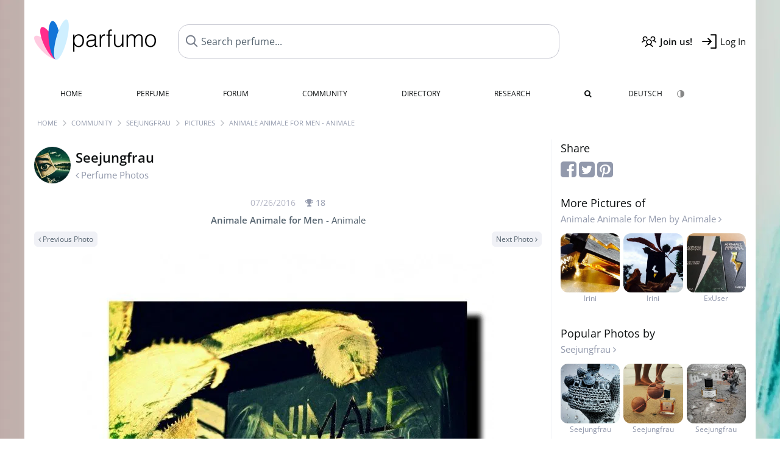

--- FILE ---
content_type: text/html; charset=UTF-8
request_url: https://www.parfumo.com/Users/Seejungfrau/PerfumePicture/78318
body_size: 7035
content:

<!DOCTYPE html>

<html lang="en">

	<head>
		
				<meta name="google-site-verification" content="zxJUhAYvkrWKUiYnD8mz27WHweO2nORrD06ONz9gECs">		<meta name="p:domain_verify" content="79c9b1baaf16bed67e4ba17dde6eee91"/>
		<meta name="fo-verify" content="48fe1994-cec3-46d7-8168-e8f1a7f889ef">
		<meta charset="utf-8">
				<meta name="viewport" content="width=device-width, initial-scale=1.0, viewport-fit=cover">
				<meta name="robots" content="noindex,follow">		<meta name="theme-color" content="#f0f1f6">				<link rel="preload" href="https://assets.parfumo.de/css/_style_defer10791.css" as="style" onload="this.onload=null;this.rel='stylesheet'">
<noscript><link rel="https://assets.parfumo.de/css/_style_defer10791.css" href="styles.css"></noscript>
<link rel="stylesheet" href="https://assets.parfumo.de/css/_style10791.css">


		<link rel="apple-touch-icon" sizes="57x57" href="https://images.parfumo.de/favi/apple-icon-57x57.png">
<link rel="apple-touch-icon" sizes="60x60" href="https://images.parfumo.de/favi/apple-icon-60x60.png">
<link rel="apple-touch-icon" sizes="72x72" href="https://images.parfumo.de/favi/apple-icon-72x72.png">
<link rel="apple-touch-icon" sizes="76x76" href="https://images.parfumo.de/favi/apple-icon-76x76.png">
<link rel="apple-touch-icon" sizes="114x114" href="https://images.parfumo.de/favi/apple-icon-114x114.png">
<link rel="apple-touch-icon" sizes="120x120" href="https://images.parfumo.de/favi/apple-icon-120x120.png">
<link rel="apple-touch-icon" sizes="144x144" href="https://images.parfumo.de/favi/apple-icon-144x144.png">
<link rel="apple-touch-icon" sizes="152x152" href="https://images.parfumo.de/favi/apple-icon-152x152.png">
<link rel="apple-touch-icon" sizes="180x180" href="https://images.parfumo.de/favi/apple-icon-180x180.png">
<link rel="icon" type="image/png" sizes="192x192"  href="https://images.parfumo.de/favi/android-icon-192x192.png">
<link rel="icon" type="image/png" sizes="32x32" href="https://images.parfumo.de/favi/favicon-32x32.png">
<link rel="icon" type="image/png" sizes="96x96" href="https://images.parfumo.de/favi/favicon-96x96.png">
<link rel="icon" type="image/png" sizes="16x16" href="https://images.parfumo.de/favi/favicon-16x16.png">
<meta name="msapplication-TileColor" content="#ffffff">
<meta name="msapplication-TileImage" content="https://images.parfumo.de/favi/ms-icon-144x144.png">
<meta name="theme-color" content="#ffffff">	
		<script>
	function _typeof(t) {
		return (_typeof = "function" == typeof Symbol && "symbol" == typeof Symbol.iterator ? function(t) {
			return typeof t
		} : function(t) {
			return t && "function" == typeof Symbol && t.constructor === Symbol && t !== Symbol.prototype ? "symbol" : typeof t
		})(t)
	}! function() {
		for (var t, e, o = [], n = window, r = n; r;) {
			try {
				if (r.frames.__tcfapiLocator) {
					t = r;
					break
				}
			} catch (t) {}
			if (r === n.top) break;
			r = n.parent
		}
		t || (function t() {
			var e = n.document,
				o = !!n.frames.__tcfapiLocator;
			if (!o)
				if (e.body) {
					var r = e.createElement("iframe");
					r.style.cssText = "display:none", r.name = "__tcfapiLocator", e.body.appendChild(r)
				} else setTimeout(t, 5);
			return !o
		}(), n.__tcfapi = function() {
			for (var t = arguments.length, n = new Array(t), r = 0; r < t; r++) n[r] = arguments[r];
			if (!n.length) return o;
			"setGdprApplies" === n[0] ? n.length > 3 && 2 === parseInt(n[1], 10) && "boolean" == typeof n[3] && (e = n[3], "function" == typeof n[2] && n[2]("set", !0)) : "ping" === n[0] ? "function" == typeof n[2] && n[2]({
				gdprApplies: e,
				cmpLoaded: !1,
				cmpStatus: "stub"
			}) : o.push(n)
		}, n.addEventListener("message", (function(t) {
			var e = "string" == typeof t.data,
				o = {};
			if (e) try {
				o = JSON.parse(t.data)
			} catch (t) {} else o = t.data;
			var n = "object" === _typeof(o) ? o.__tcfapiCall : null;
			n && window.__tcfapi(n.command, n.version, (function(o, r) {
				var a = {
					__tcfapiReturn: {
						returnValue: o,
						success: r,
						callId: n.callId
					}
				};
				t && t.source && t.source.postMessage && t.source.postMessage(e ? JSON.stringify(a) : a, "*")
			}), n.parameter)
		}), !1))
	}();
</script>

<script>
	window._sp_queue = [];
	window._sp_ = {
		config: {
			accountId: 1061,
			baseEndpoint: 'https://cdn.privacy-mgmt.com',

			gdpr: {},
			events: {
				onMessageChoiceSelect: function() {
					console.log('[event] onMessageChoiceSelect', arguments);
				},
				onMessageReady: function() {
					console.log('[event] onMessageReady', arguments);
				},
				onMessageChoiceError: function() {
					console.log('[event] onMessageChoiceError', arguments);
				},
				onPrivacyManagerAction: function() {
					console.log('[event] onPrivacyManagerAction', arguments);
				},
				onPMCancel: function() {
					console.log('[event] onPMCancel', arguments);
				},
				onMessageReceiveData: function() {
					console.log('[event] onMessageReceiveData', arguments);
				},
				onSPPMObjectReady: function() {
					console.log('[event] onSPPMObjectReady', arguments);
				},
				onConsentReady: function(consentUUID, euconsent) {
					console.log('[event] onConsentReady', arguments);
				},
				onError: function() {
					console.log('[event] onError', arguments);
				},
			}
		}
	}
</script>
<script src="https://cdn.privacy-mgmt.com/unified/wrapperMessagingWithoutDetection.js" async></script>
<script>
	var uuSymplr, allCookiesSymplr = document.cookie.split(";").map((e => e.split("="))).reduce(((e, [i, o]) => ({
		...e,
		[i.trim()]: decodeURIComponent(o)
	})), {});

	function createCookieSymplr(e, i) {
		var o = e;
		if (void 0 === (uuSymplr = allCookiesSymplr.uniqueUser)) {
			let e = (Date.now() + window.navigator.userAgent + websiteSymplr).toString();
			uuSymplr = sha256(e), document.cookie = `uniqueUser=${uuSymplr};max-age=31536000;path=/;SameSite=Strict; Secure`
		}
		if (o) {
			var u = allCookiesSymplr.uniqueUserLi;
			void 0 === u && (u = sha256(i), document.cookie = `uniqueUserLi=${u};max-age=31536000;path=/;SameSite=Strict; Secure`), uuSymplr = u
		} else document.cookie = "uniqueUserLi=; max-age=0"
	}
</script>

	<script>
		var dataLayer = [];
		dataLayer.push({
			'seite': 'parfumo.com'
		});
		dataLayer.push({
			'ads': 'true'
		});
					dataLayer.push({
				'video': 'false'
			});
							if (window.innerWidth <= 450) {
				dataLayer.push({
					'sonderanzeigen': 'false'
				});
			} else {
				dataLayer.push({
					'sonderanzeigen': 'false'
				});
			}
					</script>
	<script async src="https://cdns.symplr.de/parfumo.com/parfumo.js"></script>

			<style>	body { background:url('https://media.parfumo.com/user_bg/ec/ec_f903a960a4dc9f6b11a27bf0eacf400812466f02_1200.jpg') repeat; }
</style>				<script async src="https://www.googletagmanager.com/gtag/js?id=G-47SHE0CVWT"></script>
		<script>
			window.dataLayer = window.dataLayer || [];
			function gtag() {
				dataLayer.push(arguments);
			}
			gtag('js', new Date());
			gtag('config', 'G-47SHE0CVWT');
		</script>
	
				<title>Animale Animale for Men by Animale | Seejungfrau's Perfume Pictures - Parfumo</title>
			</head>

<body>

<div id="disable_div"></div>


	<div class="header-wrapper">
		<header>
			<div class="header-v2" id="page-top">

	<div class="pre-nav flex">

		<div class="left">
			<div class="logo-holder-v2" itemscope itemtype="https://schema.org/Organization">
				<a href="https://www.parfumo.com" itemprop="url"><img src="https://images.parfumo.de/logos/logo.png" class="logo-v2" alt="Parfumo - the Perfume Community" itemprop="logo"></a>
			</div>
		</div>
		<!-- end left -->

		<div id="search-top" class="middle search hide-mobile">
			<form action="https://www.parfumo.com/s_perfumes_x.php" method="get" class="form-s-ext">
				<input type="hidden" name="in" value="1">
				<div class="search-top-a">
					<input id="s_top" class="action-livesearch" data-wearing-perfume-id="0" name="filter" type="text" value="" spellcheck="false" autocomplete="off" placeholder="Search perfume..." aria-label="Search perfume..."><button type="submit" class="btn-s-ext"><i class="fa fa-angle-right"></i></button>
				</div>
			</form>
			<div id="livesearch"></div>
		</div>
		<!-- end middle -->

		<div class="right">
			<div class="header-icons flex">
				<div class="icon search pointer" onclick="toggleSearch()"></div>
				<div class="icon login-reg register pointer"><a href="https://www.parfumo.com/account/register" class="black"><span class="bold">Join us!</span></a></div>
				<div id="login-btn" class="icon login-reg login pointer black"><span>Log In</span></div>
				<div id="sb-btn" class="icon sb pointer"></div>
			</div>
		</div>
		<!-- end right -->

	</div>
	<!-- end pre-nav -->

	<div class="nav-container">
		<nav class="navi">
			<a href="https://www.parfumo.com" class="">Home</a>
			<a href="https://www.parfumo.com/Perfumes" class="">Perfume</a>
			<a href="https://www.parfumo.com/forums" class="">Forum</a>
			<a href="https://www.parfumo.com/Community" class="">Community</a>
			<a href="https://www.parfumo.com/Brands" class="">Directory</a>
			<a href="https://www.parfumo.com/fdb" class="research" title="Research">Research</a>
			<a href="https://www.parfumo.com/search?show_search=1" class=""><i class="fa fa-search" title="Advanced Search"></i></a>
			<div>
				<a href="https://www.parfumo.de/" class="secondary">Deutsch</a>
				<a href="#" class="action_darkmode secondary" title="Dark Mode"><img src="https://images.parfumo.de/nav_darkmode.png" alt="Dark Mode" class="navi_icon"><span class="hide-desktop"> Dark</span></a>
	</div>
		</nav>
	</div>
</div>

<div class="nav-bottom cb"></div>

<div class="login-container grey-box mt-0-5 hide">
	<div class="login-container-form">
		<div class="text-lg bold mt-2 mb-1">Log in</div>
		<form action="https://www.parfumo.com/board/login.php" method="post">
			<input type="hidden" name="autologin" value="checked">
			<input type="hidden" name="login" value="Login">
			<input type="hidden" name="redirect" value="">			<div class="pb-1">
				<input type="text" placeholder="Username" name="username" id="username" class="uk-input"><br>
				<input type="password" placeholder="Password" name="password" id="password" class="uk-input" style="margin-top: 4px;"><br>
				<button class="pbtn pbtn-blue login-btn w-100 mt-1" type="submit">Log In</button>
				<div class="cb"></div>
				<div class="mt-1"><a href="https://www.parfumo.com/account/password_forgot">Forgot your Password?</a></div>
				<div class="mt-1"><a href=" https://www.parfumo.com/account/register">Create new account</a></div>
			</div>
		</form>
	</div>
</div>
<div class="nav-bottom cb"></div>
		</header>
	</div>

			<div class="bc_wrapper"><div id="bc_holder" class="flex w-100"><div class="bc_link"><a href="https://www.parfumo.com">Home</a></div><div class="bc_sep"></div><div class="bc_link"><a href="https://www.parfumo.com/Community">Community</a></div><div class="bc_sep"></div><div class="bc_link"><a href="https://www.parfumo.com/Users/Seejungfrau">Seejungfrau</a></div><div class="bc_sep"></div><div class="bc_link"><a href="https://www.parfumo.com/Users/Seejungfrau/PerfumePictures">Pictures</a></div><div class="bc_sep"></div><div class="bc_link">Animale Animale for Men - Animale</div></div></div>
	
	<div class="body-wrapper w-100">

		<div class="page-wrapper">
<div class="content_wrapper">

	<div class="main">
		<a href="https://www.parfumo.com/Users/Seejungfrau/PerfumePictures" class="flex mt-1">
	<div>
		<img src="https://media.parfumo.com/user_photo/88/88_b9c090429476025b6792a50d589119a9bc92a243_1000.jpg?width=120&aspect_ratio=1:1" class="user-pic-id-card" alt="Seejungfrau">
	</div>
	<div>
		<h1>Seejungfrau</h1>
		<div class="text-base nowrap lightgrey mb-2">
			<i class="fa fa-angle-left" aria-hidden="true"></i> Perfume Photos		</div>
	</div>
</a>

<div class="text-base w-100 text-center">
	<div class="lightgrey2 text-sm nobold mb-0-5">
		07/26/2016		<span class="nowrap lightgrey pl-1" id="awards_78318">
			<i class="fa fa-trophy"></i> <span id="nr_awards_78318">18</span>
		</span>
	</div>
	<a href="https://www.parfumo.com/Perfumes/Animale/Animale_Animale_for_Men" class="text-md grey"><span class="bold">Animale Animale for Men</span> - Animale</a>
</div>

<div class="flex flex-space-between mt-0-5">
	<div>
					<a href="https://www.parfumo.com/Users/Seejungfrau/PerfumePicture/78572" class="pbtn pbtn-micro pbtn-lightgrey"><i class="fa fa-angle-left"></i> Previous Photo</a>
			</div>
	<div>
					<a href="https://www.parfumo.com/Users/Seejungfrau/PerfumePicture/78114" class="pbtn pbtn-micro pbtn-lightgrey">Next Photo <i class="fa fa-angle-right" aria-hidden="true"></i></a>
			</div>
</div>

<div class="text-center pic-78318 pic-content-78318">
	<a href="https://www.parfumo.com/Users/Seejungfrau/PerfumePicture/78114"><img src="https://media.parfumo.com/user_imagery/e2/e2_5165_3c5adc6b39a5f412b301ce970873440e_1200.jpg" class="rounded mt-1 mb-1 responsive-img center"></a>
	<div class="grey">
								</div>
</div>


<div class="mt-2">
		
<div id="comments-imageries_users-78318" ></div>

	<div class="blue pointer mt-1 mb-2" id="comments-dropdown-imageries_users-78318">
		<span class="comments_nr_wrapper_imageries_users_78318"><span class="comments_nr_imageries_users_78318">7 Comments</span> <i class="fa fa-angle-up arr_imageries_users_78318"></i></span>
	</div>



	<div id="comments-holder-imageries_users-78318" >
		
<div class="comment_view_holder rounded mb-1 p-2" id="tablerow8208631" data-comment_id="8208631">

	<div class="fl">
		<a href="https://www.parfumo.com/Users/GothicHeart"><img src="https://media.parfumo.com/user_photo/13/13_9dc39aa388b5f3e535c1601ac1b11c3dc8789c06_1000.jpg?width=40&aspect_ratio=1:1" class="user-pic-xs" alt="GothicHeart">GothicHeart</a></strong> <span class="text-xs lightblue2">9 years ago</span>
	</div>

			
			
	
	
	<div class="cb"></div>

	<div class="w-limit-left">
		<span class="comment-text-8208631 leading-7">An ominous monolith of masculinity.</span>
	</div>

	
	<div class="mt-2 mb-0-5">
								<div class="cb"></div>

		
																																							<div class="cb"></div>
	</div>
</div>
<div class="comment_view_holder rounded mb-1 p-2" id="tablerow8208247" data-comment_id="8208247">

	<div class="fl">
		<a href="https://www.parfumo.com/Users/Ginger"><img src="https://media.parfumo.com/user_photo/70/70_fd9a3f45cd33736a3365f262074cdc83db5193ac_1000.jpg?width=40&aspect_ratio=1:1" class="user-pic-xs" alt="Ginger">Ginger</a></strong> <span class="text-xs lightblue2">9 years ago</span>
	</div>

			
			
	
	
	<div class="cb"></div>

	<div class="w-limit-left">
		<span class="comment-text-8208247 leading-7">richtig cool gemacht :)!</span>
	</div>

	
	<div class="mt-2 mb-0-5">
								<div class="cb"></div>

		
																																							<div class="cb"></div>
	</div>
</div>
<div class="comment_view_holder rounded mb-1 p-2" id="tablerow8208133" data-comment_id="8208133">

	<div class="fl">
		<a href="https://www.parfumo.com/Users/MoniE"><img src="https://media.parfumo.com/user_photo/72/72_fb4b93e04f96e6b1e1ba800c26100e09a2d0ec7f_1000.jpg?width=40&aspect_ratio=1:1" class="user-pic-xs" alt="MoniE">MoniE</a></strong> <span class="text-xs lightblue2">9 years ago</span>
	</div>

			
			
	
	
	<div class="cb"></div>

	<div class="w-limit-left">
		<span class="comment-text-8208133 leading-7">So sieht der Flakon richtig gut aus :-) ! Klasse, gefällt mir sehr gut!!</span>
	</div>

	
	<div class="mt-2 mb-0-5">
								<div class="cb"></div>

		
																																							<div class="cb"></div>
	</div>
</div>
<div class="comment_view_holder rounded mb-1 p-2" id="tablerow8208094" data-comment_id="8208094">

	<div class="fl">
		<a href="https://www.parfumo.com/Users/Seejungfrau"><img src="https://media.parfumo.com/user_photo/88/88_b9c090429476025b6792a50d589119a9bc92a243_1000.jpg?width=40&aspect_ratio=1:1" class="user-pic-xs" alt="Seejungfrau">Seejungfrau</a></strong> <span class="text-xs lightblue2">9 years ago</span>
	</div>

			
			
	
	
	<div class="cb"></div>

	<div class="w-limit-left">
		<span class="comment-text-8208094 leading-7">Vielen Dank meine lieben :-)))</span>
	</div>

	
	<div class="mt-2 mb-0-5">
								<div class="cb"></div>

		
																																							<div class="cb"></div>
	</div>
</div>
<div class="comment_view_holder rounded mb-1 p-2" id="tablerow8208070" data-comment_id="8208070">

	<div class="fl">
		<a href="https://www.parfumo.com/Users/Kovex"><img src="https://media.parfumo.com/user_photo/ee/ee_a295b2a4b2523a9c65a54a30f77d304773038304_1000.jpg?width=40&aspect_ratio=1:1" class="user-pic-xs" alt="Kovex">Kovex</a></strong> <span class="text-xs lightblue2">9 years ago</span>
	</div>

			
			
	
	
	<div class="cb"></div>

	<div class="w-limit-left">
		<span class="comment-text-8208070 leading-7">Ein an sich gruseliger Flakon perfekt in Szene gesetzt. Du solltest im Marketing arbeiten :)</span>
	</div>

	
	<div class="mt-2 mb-0-5">
								<div class="cb"></div>

		
																																							<div class="cb"></div>
	</div>
</div>
<div class="comment_view_holder rounded mb-1 p-2" id="tablerow8207929" data-comment_id="8207929">

	<div class="fl">
		<a href="https://www.parfumo.com/Users/Pluto"><img src="https://media.parfumo.com/user_photo/6d/6d_a17909f46d06dc90cd365f56656896899cf61112_1000.jpg?width=40&aspect_ratio=1:1" class="user-pic-xs" alt="Pluto">Pluto</a></strong> <span class="text-xs lightblue2">9 years ago</span>
	</div>

			
			
	
	
	<div class="cb"></div>

	<div class="w-limit-left">
		<span class="comment-text-8207929 leading-7">Toller Duft toll in Szene gesetzt!</span>
	</div>

	
	<div class="mt-2 mb-0-5">
								<div class="cb"></div>

		
																																							<div class="cb"></div>
	</div>
</div>
<div class="comment_view_holder rounded mb-1 p-2" id="tablerow8207887" data-comment_id="8207887">

	<div class="fl">
		<a href="https://www.parfumo.com/Users/MarkusH"><img src="https://media.parfumo.com/user_photo/79/79_4e89cf6d1068ff559a901d107993e15376cb5b1e_1000.jpg?width=40&aspect_ratio=1:1" class="user-pic-xs" alt="MarkusH">MarkusH</a></strong> <span class="text-xs lightblue2">9 years ago</span>
	</div>

			
			
	
	
	<div class="cb"></div>

	<div class="w-limit-left">
		<span class="comment-text-8207887 leading-7">Bellissima:-))!!!!!!!</span>
	</div>

	
	<div class="mt-2 mb-0-5">
								<div class="cb"></div>

		
																																							<div class="cb"></div>
	</div>
</div>
	</div>
	

</div>


	</div>

	<div class="sidebar">
		

<div class="text-lg mb-0-5">Share</div>

<div class="mb-2">
	<a href="https://www.facebook.com/sharer/sharer.php?u=http%3A%2F%2Fwww.https://www.parfumo.com&t=" class="lightgrey" target="_blank" title="Facebook" onclick="window.open('https://www.facebook.com/sharer/sharer.php?u=' + encodeURIComponent(document.URL) + '&t=' + encodeURIComponent(document.URL)); return false;"><i class="fa fa-facebook-square fa-2x"></i></a>
	<a href="https://twitter.com/intent/tweet?source=http%3A%2F%2Fwww.https://www.parfumo.com&text=:%20http%3A%2F%2Fwww.https://www.parfumo.com" target="_blank" class="lightgrey" title="Tweet" onclick="window.open('https://twitter.com/intent/tweet?text=' + encodeURIComponent(document.title) + ':%20' + encodeURIComponent(document.URL)); return false;"><i class="fa fa-twitter-square fa-2x"></i></a>
	<a href="http://pinterest.com/pin/create/button/?url=http%3A%2F%2Fwww.https://www.parfumo.com&description=" target="_blank" class="lightgrey" title="Pin it" onclick="window.open('http://pinterest.com/pin/create/button/?url=' + encodeURIComponent(document.URL) + '&description=' + encodeURIComponent(document.title)); return false;"><i class="fa fa-pinterest-square fa-2x"></i></a>
</div>

	<div class="text-lg">
		More Pictures of<br>
		<div class="text-base"><a href="https://www.parfumo.com/Perfumes/Animale/Animale_Animale_for_Men" class="lightgrey">Animale Animale for Men by Animale <i class="fa fa-angle-right" aria-hidden="true"></i></a></div>
	</div>

	<div class="igrid igrid-small text-2xs mb-3">
		 <div class="col">
					<div class="image"><a href="https://www.parfumo.com/Users/Irini/PerfumePicture/50144" class="lightgrey"><img src="https://media.parfumo.com/user_imagery/fb/fb_5165_3c3899e2bd6768dc2ed951a95351ec97_1200.jpg?width=320&aspect_ratio=1:1" alt="Animale Animale for Men - Animale" class="mt-1"><br>Irini</a></div>
				</div>
		 <div class="col">
					<div class="image"><a href="https://www.parfumo.com/Users/Irini/PerfumePicture/64564" class="lightgrey"><img src="https://media.parfumo.com/user_imagery/67/67_5165_dcbd9bddffe031f30f4a6973be274a5f_1200.jpg?width=320&aspect_ratio=1:1" alt="Animale Animale for Men - Animale" class="mt-1"><br>Irini</a></div>
				</div>
		 <div class="col">
					<div class="image"><a href="https://www.parfumo.com/Users/ExUser/PerfumePicture/77199" class="lightgrey"><img src="https://media.parfumo.com/user_imagery/e5/e5_5165_a40e7d3117f11b91f9d311c5501cdb96_1200.jpg?width=320&aspect_ratio=1:1" alt="Animale Animale for Men - Animale" class="mt-1"><br>ExUser</a></div>
				</div>
			</div>


	<div class="text-lg">
		Popular Photos by<br>
		<div class="text-base"><a href="https://www.parfumo.com/Users/Seejungfrau/PerfumePictures" class="lightgrey">Seejungfrau <i class="fa fa-angle-right" aria-hidden="true"></i></a></div>
	</div>

	<div class="igrid igrid-small text-2xs mb-3">
		 <div class="col"><a href="https://www.parfumo.com/Users/Seejungfrau/PerfumePicture/105146" class="lightgrey"><img src="https://media.parfumo.com/user_imagery/96/96_35971_0bdad56bfe9d91b036769ec7937cb26b_1200.jpg?width=320&aspect_ratio=1:1" alt="~unter~Wasser~Häkelei~ DANKESCHÖN ❤" class="mt-1"><br>Seejungfrau</a></div>
		 <div class="col"><a href="https://www.parfumo.com/Users/Seejungfrau/PerfumePicture/162034" class="lightgrey"><img src="https://media.parfumo.com/user_imagery/38/38_3a9aa77d17e2dfe304b6bf8d32487091c2eefc40_1200.jpg?width=320&aspect_ratio=1:1" alt="Rooftop Poolparty # Warme Körper/Frozen Mango Ananas/Kokos-Cocktail/Salzrand animalisch/cremig/fruchtig # Thema getroffen :+) Sex_and_the_sea" class="mt-1"><br>Seejungfrau</a></div>
		 <div class="col"><a href="https://www.parfumo.com/Users/Seejungfrau/PerfumePicture/143327" class="lightgrey"><img src="https://media.parfumo.com/user_imagery/c3/c3_66200_d42859a74a7cfd6901b4ba876f3a8fcc_1200.jpg?width=320&aspect_ratio=1:1" alt="Giuseppe mit der Schnüffelnase  (✪‿✪)ノsagt Dankeschön" class="mt-1"><br>Seejungfrau</a></div>
			</div>
	</div>

</div>

</div>
</div>

<footer id="footer_holder">

	<div id="footer">

					<div class="mt-2"><a href="https://www.parfumo.com/account/register">Create your account now!</a></div>
		
		<div class="footer-links leading-8 flex">

			<div class="section">
				<div class="links">
					<div class="section_title upper">All about perfume</div>
					<a href="https://www.parfumo.com/Perfumes" class="lightgrey">Perfume</a><br>
					<a href="https://www.parfumo.com/Popular_Brands" class="lightgrey">Perfume Brands</a><br>
					<a href="https://www.parfumo.com/Perfumers" class="lightgrey">Perfumers</a><br>
					<a href="https://www.parfumo.com/Fragrance_Notes" class="lightgrey">Fragrance Notes</a><br>
					<a href="https://www.parfumo.com/Perfumes/Dupes" class="lightgrey">Similar Perfumes</a>
				</div>
			</div>

			<div class="section">
				<div class="links">
					<div class="section_title upper">Parfumo</div>
					<a href="https://www.parfumo.com/rules" class="lightgrey">Community Rules</a><br>
					<a href="https://www.parfumo.com/team" class="lightgrey">Parfumo Team</a><br>
															<a href="https://parfumo.app" rel="noopener" target="_blank" class="lightgrey">Parfumo App</a><br>									</div>
			</div>

			<div class="section">
				<div class="links">
					<div class="section_title upper">Service</div>
					<a href="https://www.parfumo.com/help" class="lightgrey">Help</a><br>
					<a href="https://www.parfumo.com/Sitemap" class="lightgrey">Sitemap</a><br>
					<a href="https://www.parfumo.com/Privacy_Policy" class="lightgrey">Privacy Policy</a><br>
										<a href="#" onclick="window._sp_.gdpr.loadPrivacyManagerModal(237108)" class="lightgrey">Cookie Settings</a><br>					<a href="https://www.parfumo.com/legal-notice" class="lightgrey">Legal Notice</a>
				</div>
			</div>

			<div class="section">

				<div class="social-icons flex">
					<div><a href="https://instagram.com/parfumo" rel="noopener" target="_blank"><img src="https://images.parfumo.de/social/instagram.png" loading="lazy" alt="Instagram"></a></div>
					<div><a href="https://www.facebook.com/parfumo" rel="noopener" target="_blank"><img src="https://images.parfumo.de/social/facebook.png" loading="lazy" alt="Facebook"></a></div>
					<div><a href="https://twitter.com/parfumo" rel="noopener" target="_blank"><img src="https://images.parfumo.de/social/x.png" loading="lazy" alt="X / Twitter"></a></div>
				</div>

				<div class="store_icons">
					
											<a href="https://apps.apple.com/app/parfumo/id1220565521" rel="noopener" target="_blank"><img src="https://images.parfumo.de/footer_app_store.png" alt="App Store" loading="lazy" class="app"></a>
						<a href="https://play.google.com/store/apps/details?id=de.parfumo.app&hl=en" rel="noopener" target="_blank"><img src="https://images.parfumo.de/footer_play_store.png" loading="lazy" alt="Play Store" class="app"></a>
														</div>
				<div class="mt-0-5">
										<div class="lang-toggle">
																			<span class="active"><img src="https://images.parfumo.de/footer_us.png" alt="EN" loading="lazy">English</span>
							<a href="https://www.parfumo.de/"><img src="https://images.parfumo.de/footer_de.png" alt="DE" loading="lazy">Deutsch</a>
											</div>
				</div>
			</div>
		</div>

		<div class="text-center mt-2"><a href="https://www.parfumo.com/support-us" class="pbtn pbtn-darkgrey"><img src="https://images.parfumo.de/donate_icon_footer.png" alt="This community is fueled by our passion for perfume ...and coffee!" class="donate_mug">Support Parfumo <i class="fa fa-angle-right" aria-hidden="true"></i></a></div>

		<div class="text-2xs text-center lightgrey upper mt-3">
			Smelling great since 2008! | &copy; Parfumo
		</div>

		
	</div>

</footer>

<script src="https://www.parfumo.com/js/plugins/jquery-3.7.1.min.js"></script>
<script src="https://assets.parfumo.de/js/_js_main10791.js"></script>
<script src="https://assets.parfumo.de/js/main10791.js"></script>




	<script>
		$(document).on('click','.action_darkmode',function(e){e.preventDefault();$(this).html('<i class="fa fa-spinner fa-spin"></i>');toggleDarkMode();});$(document).on('submit','.form-s-ext',function(){$('.btn-s-ext i').removeClass('fa-angle-right').addClass('fa-spinner fa-spin');});$(document).on('focus','.action-livesearch',function(){$('.btn-s-ext').show().animateCss('fadeIn');});$(document).on('click','.action-livesearch',function(){$(this).select();});$(document).on('keyup','.action-livesearch',function(e){performLiveSearch(e);});$('#comments-dropdown-imageries_users-78318').click(function(){getAllComments('imageries_users','78318','17094','','163405b013f72a75a384dc266a5aab01',true,false,'0','0');});$('.comments_nr_imageries_users_78318').html('7 Comments');$('.comments_nr_wrapper_imageries_users_78318').show();$(function(){if(window.location.hash){$('html, body').animate({scrollTop:$('.action_links_wrapper').offset().top-250},'fast');}});	</script>

<script>(function(){function c(){var b=a.contentDocument||a.contentWindow.document;if(b){var d=b.createElement('script');d.innerHTML="window.__CF$cv$params={r:'9b47a8d8bd87113c',t:'MTc2NjgyNjM2MQ=='};var a=document.createElement('script');a.src='/cdn-cgi/challenge-platform/scripts/jsd/main.js';document.getElementsByTagName('head')[0].appendChild(a);";b.getElementsByTagName('head')[0].appendChild(d)}}if(document.body){var a=document.createElement('iframe');a.height=1;a.width=1;a.style.position='absolute';a.style.top=0;a.style.left=0;a.style.border='none';a.style.visibility='hidden';document.body.appendChild(a);if('loading'!==document.readyState)c();else if(window.addEventListener)document.addEventListener('DOMContentLoaded',c);else{var e=document.onreadystatechange||function(){};document.onreadystatechange=function(b){e(b);'loading'!==document.readyState&&(document.onreadystatechange=e,c())}}}})();</script></body>

</html>

--- FILE ---
content_type: application/javascript; charset=UTF-8
request_url: https://www.parfumo.com/cdn-cgi/challenge-platform/scripts/jsd/main.js
body_size: 4514
content:
window._cf_chl_opt={uYln4:'g'};~function(G0,h,D,Y,P,c,J,l){G0=b,function(C,m,Gu,Q,W,K){for(Gu={C:270,m:238,W:233,K:204,Z:254,O:268,M:273},Q=b,W=C();!![];)try{if(K=parseInt(Q(Gu.C))/1+parseInt(Q(Gu.m))/2+parseInt(Q(Gu.W))/3+parseInt(Q(Gu.K))/4+parseInt(Q(Gu.Z))/5+-parseInt(Q(Gu.O))/6+-parseInt(Q(Gu.M))/7,K===m)break;else W.push(W.shift())}catch(Z){W.push(W.shift())}}(G,962272),h=this||self,D=h[G0(288)],Y={},Y[G0(300)]='o',Y[G0(297)]='s',Y[G0(245)]='u',Y[G0(211)]='z',Y[G0(197)]='n',Y[G0(235)]='I',Y[G0(240)]='b',P=Y,h[G0(294)]=function(C,W,K,Z,Gl,Gk,Ge,G5,M,B,T,L,g,z){if(Gl={C:213,m:244,W:265,K:213,Z:271,O:278,M:241,B:194,T:262,L:251,g:218,z:206},Gk={C:267,m:251,W:232},Ge={C:266,m:302,W:264,K:279},G5=G0,null===W||void 0===W)return Z;for(M=a(W),C[G5(Gl.C)][G5(Gl.m)]&&(M=M[G5(Gl.W)](C[G5(Gl.K)][G5(Gl.m)](W))),M=C[G5(Gl.Z)][G5(Gl.O)]&&C[G5(Gl.M)]?C[G5(Gl.Z)][G5(Gl.O)](new C[(G5(Gl.M))](M)):function(E,G6,A){for(G6=G5,E[G6(Gk.C)](),A=0;A<E[G6(Gk.m)];E[A]===E[A+1]?E[G6(Gk.W)](A+1,1):A+=1);return E}(M),B='nAsAaAb'.split('A'),B=B[G5(Gl.B)][G5(Gl.T)](B),T=0;T<M[G5(Gl.L)];L=M[T],g=S(C,W,L),B(g)?(z=g==='s'&&!C[G5(Gl.g)](W[L]),G5(Gl.z)===K+L?O(K+L,g):z||O(K+L,W[L])):O(K+L,g),T++);return Z;function O(E,A,G4){G4=b,Object[G4(Ge.C)][G4(Ge.m)][G4(Ge.W)](Z,A)||(Z[A]=[]),Z[A][G4(Ge.K)](E)}},c=G0(284)[G0(289)](';'),J=c[G0(194)][G0(262)](c),h[G0(243)]=function(C,m,Gw,G7,W,K,Z,O){for(Gw={C:200,m:251,W:291,K:279,Z:230},G7=G0,W=Object[G7(Gw.C)](m),K=0;K<W[G7(Gw.m)];K++)if(Z=W[K],Z==='f'&&(Z='N'),C[Z]){for(O=0;O<m[W[K]][G7(Gw.m)];-1===C[Z][G7(Gw.W)](m[W[K]][O])&&(J(m[W[K]][O])||C[Z][G7(Gw.K)]('o.'+m[W[K]][O])),O++);}else C[Z]=m[W[K]][G7(Gw.Z)](function(M){return'o.'+M})},l=function(Go,GU,Gd,GA,Gn,GE,GD,m,W,K){return Go={C:285,m:280},GU={C:191,m:191,W:279,K:191,Z:263,O:210,M:191},Gd={C:251},GA={C:246},Gn={C:251,m:210,W:266,K:302,Z:264,O:266,M:302,B:264,T:266,L:302,g:246,z:279,E:246,n:279,A:191,d:266,U:302,o:246,F:279,s:191,R:279,V:279,i:279,N:263},GE={C:234,m:210},GD=G0,m=String[GD(Go.C)],W={'h':function(Z){return null==Z?'':W.g(Z,6,function(O,GY){return GY=b,GY(GE.C)[GY(GE.m)](O)})},'g':function(Z,O,M,GP,B,T,L,z,E,A,U,o,F,s,R,V,i,N){if(GP=GD,null==Z)return'';for(T={},L={},z='',E=2,A=3,U=2,o=[],F=0,s=0,R=0;R<Z[GP(Gn.C)];R+=1)if(V=Z[GP(Gn.m)](R),Object[GP(Gn.W)][GP(Gn.K)][GP(Gn.Z)](T,V)||(T[V]=A++,L[V]=!0),i=z+V,Object[GP(Gn.O)][GP(Gn.M)][GP(Gn.B)](T,i))z=i;else{if(Object[GP(Gn.T)][GP(Gn.L)][GP(Gn.Z)](L,z)){if(256>z[GP(Gn.g)](0)){for(B=0;B<U;F<<=1,s==O-1?(s=0,o[GP(Gn.z)](M(F)),F=0):s++,B++);for(N=z[GP(Gn.E)](0),B=0;8>B;F=F<<1|1&N,O-1==s?(s=0,o[GP(Gn.n)](M(F)),F=0):s++,N>>=1,B++);}else{for(N=1,B=0;B<U;F=N|F<<1.5,s==O-1?(s=0,o[GP(Gn.z)](M(F)),F=0):s++,N=0,B++);for(N=z[GP(Gn.g)](0),B=0;16>B;F=F<<1.61|1.89&N,O-1==s?(s=0,o[GP(Gn.n)](M(F)),F=0):s++,N>>=1,B++);}E--,0==E&&(E=Math[GP(Gn.A)](2,U),U++),delete L[z]}else for(N=T[z],B=0;B<U;F=F<<1|N&1.24,s==O-1?(s=0,o[GP(Gn.n)](M(F)),F=0):s++,N>>=1,B++);z=(E--,E==0&&(E=Math[GP(Gn.A)](2,U),U++),T[i]=A++,String(V))}if(''!==z){if(Object[GP(Gn.d)][GP(Gn.U)][GP(Gn.Z)](L,z)){if(256>z[GP(Gn.o)](0)){for(B=0;B<U;F<<=1,s==O-1?(s=0,o[GP(Gn.n)](M(F)),F=0):s++,B++);for(N=z[GP(Gn.o)](0),B=0;8>B;F=F<<1|1&N,s==O-1?(s=0,o[GP(Gn.z)](M(F)),F=0):s++,N>>=1,B++);}else{for(N=1,B=0;B<U;F=N|F<<1.83,O-1==s?(s=0,o[GP(Gn.z)](M(F)),F=0):s++,N=0,B++);for(N=z[GP(Gn.o)](0),B=0;16>B;F=1.71&N|F<<1,O-1==s?(s=0,o[GP(Gn.F)](M(F)),F=0):s++,N>>=1,B++);}E--,0==E&&(E=Math[GP(Gn.s)](2,U),U++),delete L[z]}else for(N=T[z],B=0;B<U;F=F<<1.01|1&N,s==O-1?(s=0,o[GP(Gn.R)](M(F)),F=0):s++,N>>=1,B++);E--,E==0&&U++}for(N=2,B=0;B<U;F=1.46&N|F<<1.86,s==O-1?(s=0,o[GP(Gn.V)](M(F)),F=0):s++,N>>=1,B++);for(;;)if(F<<=1,O-1==s){o[GP(Gn.i)](M(F));break}else s++;return o[GP(Gn.N)]('')},'j':function(Z,Gy){return Gy=GD,Z==null?'':''==Z?null:W.i(Z[Gy(Gd.C)],32768,function(O,GS){return GS=Gy,Z[GS(GA.C)](O)})},'i':function(Z,O,M,Ga,B,T,L,z,E,A,U,o,F,s,R,V,N,i){for(Ga=GD,B=[],T=4,L=4,z=3,E=[],o=M(0),F=O,s=1,A=0;3>A;B[A]=A,A+=1);for(R=0,V=Math[Ga(GU.C)](2,2),U=1;U!=V;i=F&o,F>>=1,F==0&&(F=O,o=M(s++)),R|=U*(0<i?1:0),U<<=1);switch(R){case 0:for(R=0,V=Math[Ga(GU.m)](2,8),U=1;V!=U;i=o&F,F>>=1,0==F&&(F=O,o=M(s++)),R|=U*(0<i?1:0),U<<=1);N=m(R);break;case 1:for(R=0,V=Math[Ga(GU.m)](2,16),U=1;V!=U;i=o&F,F>>=1,F==0&&(F=O,o=M(s++)),R|=(0<i?1:0)*U,U<<=1);N=m(R);break;case 2:return''}for(A=B[3]=N,E[Ga(GU.W)](N);;){if(s>Z)return'';for(R=0,V=Math[Ga(GU.C)](2,z),U=1;V!=U;i=o&F,F>>=1,0==F&&(F=O,o=M(s++)),R|=(0<i?1:0)*U,U<<=1);switch(N=R){case 0:for(R=0,V=Math[Ga(GU.K)](2,8),U=1;U!=V;i=F&o,F>>=1,F==0&&(F=O,o=M(s++)),R|=(0<i?1:0)*U,U<<=1);B[L++]=m(R),N=L-1,T--;break;case 1:for(R=0,V=Math[Ga(GU.m)](2,16),U=1;V!=U;i=o&F,F>>=1,F==0&&(F=O,o=M(s++)),R|=(0<i?1:0)*U,U<<=1);B[L++]=m(R),N=L-1,T--;break;case 2:return E[Ga(GU.Z)]('')}if(T==0&&(T=Math[Ga(GU.m)](2,z),z++),B[N])N=B[N];else if(N===L)N=A+A[Ga(GU.O)](0);else return null;E[Ga(GU.W)](N),B[L++]=A+N[Ga(GU.O)](0),T--,A=N,0==T&&(T=Math[Ga(GU.M)](2,z),z++)}}},K={},K[GD(Go.m)]=W.h,K}(),j();function e(C,m,GL,GT,GB,GM,GI,W,K,Z){GL={C:293,m:248,W:239,K:253,Z:220,O:224,M:217,B:304,T:274,L:201,g:209,z:287,E:259,n:222,A:299,d:299,U:298,o:298,F:258,s:280,R:187},GT={C:283},GB={C:256,m:219,W:272,K:256},GM={C:209},GI=G0,W=h[GI(GL.C)],console[GI(GL.m)](h[GI(GL.W)]),K=new h[(GI(GL.K))](),K[GI(GL.Z)](GI(GL.O),GI(GL.M)+h[GI(GL.W)][GI(GL.B)]+GI(GL.T)+W.r),W[GI(GL.L)]&&(K[GI(GL.g)]=5e3,K[GI(GL.z)]=function(GC){GC=GI,m(GC(GM.C))}),K[GI(GL.E)]=function(Gm){Gm=GI,K[Gm(GB.C)]>=200&&K[Gm(GB.C)]<300?m(Gm(GB.m)):m(Gm(GB.W)+K[Gm(GB.K)])},K[GI(GL.n)]=function(GW){GW=GI,m(GW(GT.C))},Z={'t':H(),'lhr':D[GI(GL.A)]&&D[GI(GL.d)][GI(GL.U)]?D[GI(GL.d)][GI(GL.o)]:'','api':W[GI(GL.L)]?!![]:![],'payload':C},K[GI(GL.F)](l[GI(GL.s)](JSON[GI(GL.R)](Z)))}function k(K,Z,Gz,Gh,O,M,B,T,L,g,z,E){if(Gz={C:226,m:269,W:293,K:217,Z:239,O:304,M:252,B:205,T:253,L:220,g:224,z:209,E:287,n:276,A:195,d:281,U:239,o:199,F:190,s:198,R:215,V:239,i:303,N:261,GE:290,Gp:260,Gn:196,GA:258,Gd:280},Gh=G0,!f(.01))return![];M=(O={},O[Gh(Gz.C)]=K,O[Gh(Gz.m)]=Z,O);try{B=h[Gh(Gz.W)],T=Gh(Gz.K)+h[Gh(Gz.Z)][Gh(Gz.O)]+Gh(Gz.M)+B.r+Gh(Gz.B),L=new h[(Gh(Gz.T))](),L[Gh(Gz.L)](Gh(Gz.g),T),L[Gh(Gz.z)]=2500,L[Gh(Gz.E)]=function(){},g={},g[Gh(Gz.n)]=h[Gh(Gz.Z)][Gh(Gz.A)],g[Gh(Gz.d)]=h[Gh(Gz.U)][Gh(Gz.o)],g[Gh(Gz.F)]=h[Gh(Gz.U)][Gh(Gz.s)],g[Gh(Gz.R)]=h[Gh(Gz.V)][Gh(Gz.i)],z=g,E={},E[Gh(Gz.N)]=M,E[Gh(Gz.GE)]=z,E[Gh(Gz.Gp)]=Gh(Gz.Gn),L[Gh(Gz.GA)](l[Gh(Gz.Gd)](E))}catch(n){}}function j(GV,GR,Gs,Gc,C,m,W,K,Z){if(GV={C:293,m:201,W:296,K:242,Z:223,O:216,M:237,B:237},GR={C:296,m:242,W:237},Gs={C:275},Gc=G0,C=h[Gc(GV.C)],!C)return;if(!X())return;(m=![],W=C[Gc(GV.m)]===!![],K=function(GJ,O){if(GJ=Gc,!m){if(m=!![],!X())return;O=x(),e(O.r,function(M){v(C,M)}),O.e&&k(GJ(Gs.C),O.e)}},D[Gc(GV.W)]!==Gc(GV.K))?K():h[Gc(GV.Z)]?D[Gc(GV.Z)](Gc(GV.O),K):(Z=D[Gc(GV.M)]||function(){},D[Gc(GV.B)]=function(Gr){Gr=Gc,Z(),D[Gr(GR.C)]!==Gr(GR.m)&&(D[Gr(GR.W)]=Z,K())})}function y(C,m,Gf,G1){return Gf={C:286,m:286,W:266,K:250,Z:264,O:291,M:227},G1=G0,m instanceof C[G1(Gf.C)]&&0<C[G1(Gf.m)][G1(Gf.W)][G1(Gf.K)][G1(Gf.Z)](m)[G1(Gf.O)](G1(Gf.M))}function S(C,m,W,GH,G2,K){G2=(GH={C:247,m:271,W:257,K:292},G0);try{return m[W][G2(GH.C)](function(){}),'p'}catch(Z){}try{if(m[W]==null)return void 0===m[W]?'u':'x'}catch(O){return'i'}return C[G2(GH.m)][G2(GH.W)](m[W])?'a':m[W]===C[G2(GH.m)]?'C':m[W]===!0?'T':m[W]===!1?'F':(K=typeof m[W],G2(GH.K)==K?y(C,m[W])?'N':'f':P[K]||'?')}function x(Gv,G8,W,K,Z,O,M){G8=(Gv={C:228,m:188,W:214,K:212,Z:193,O:225,M:202,B:207,T:282,L:249,g:277,z:229},G0);try{return W=D[G8(Gv.C)](G8(Gv.m)),W[G8(Gv.W)]=G8(Gv.K),W[G8(Gv.Z)]='-1',D[G8(Gv.O)][G8(Gv.M)](W),K=W[G8(Gv.B)],Z={},Z=mlwE4(K,K,'',Z),Z=mlwE4(K,K[G8(Gv.T)]||K[G8(Gv.L)],'n.',Z),Z=mlwE4(K,W[G8(Gv.g)],'d.',Z),D[G8(Gv.O)][G8(Gv.z)](W),O={},O.r=Z,O.e=null,O}catch(B){return M={},M.r={},M.e=B,M}}function X(GO,Gb,C,m,W){return GO={C:295,m:192},Gb=G0,C=3600,m=H(),W=Math[Gb(GO.C)](Date[Gb(GO.m)]()/1e3),W-m>C?![]:!![]}function b(I,C,m){return m=G(),b=function(W,h,D){return W=W-187,D=m[W],D},b(I,C)}function a(C,GX,G3,m){for(GX={C:265,m:200,W:231},G3=G0,m=[];null!==C;m=m[G3(GX.C)](Object[G3(GX.m)](C)),C=Object[G3(GX.W)](C));return m}function G(GN){return GN='iframe,event,chlApiRumWidgetAgeMs,pow,now,tabIndex,includes,gwUy0,jsd,number,kgZMo4,TbVa1,keys,api,appendChild,random,3897668qiFIaK,/invisible/jsd,d.cookie,contentWindow,sid,timeout,charAt,symbol,display: none,Object,style,chlApiClientVersion,DOMContentLoaded,/cdn-cgi/challenge-platform/h/,isNaN,success,open,postMessage,onerror,addEventListener,POST,body,msg,[native code],createElement,removeChild,map,getPrototypeOf,splice,1001913KxwzeJ,oBXude6yaV+J830A2fGKU95$xnNz17PCmqDWOiScsHpEjgMlTkb4rYQ-RLhIwtvFZ,bigint,parent,onreadystatechange,1577240uKadSy,_cf_chl_opt,boolean,Set,loading,kuIdX1,getOwnPropertyNames,undefined,charCodeAt,catch,log,navigator,toString,length,/b/ov1/0.9129920771209301:1766824097:DBIa2FQpM3xzInJdbMMAaad7dSkE-2M2mDL16P1RcRw/,XMLHttpRequest,4732620WCcmvU,cloudflare-invisible,status,isArray,send,onload,source,errorInfoObject,bind,join,call,concat,prototype,sort,4085412YCoVvP,error,906838vFELUj,Array,http-code:,16150372KaqRfF,/jsd/oneshot/d39f91d70ce1/0.9129920771209301:1766824097:DBIa2FQpM3xzInJdbMMAaad7dSkE-2M2mDL16P1RcRw/,error on cf_chl_props,chlApiSitekey,contentDocument,from,push,vcBNdSw,chlApiUrl,clientInformation,xhr-error,_cf_chl_opt;mhsH6;xkyRk9;FTrD2;leJV9;BCMtt1;sNHpA9;GKPzo4;AdbX0;REiSI4;xriGD7;jwjCc3;agiDh2;MQCkM2;mlwE4;kuIdX1;aLEay4;cThi2,fromCharCode,Function,ontimeout,document,split,chctx,indexOf,function,__CF$cv$params,mlwE4,floor,readyState,string,href,location,object,detail,hasOwnProperty,HkTQ2,uYln4,stringify'.split(','),G=function(){return GN},G()}function f(C,GK,G9){return GK={C:203},G9=G0,Math[G9(GK.C)]()<C}function v(W,K,Gi,Gx,Z,O,M){if(Gi={C:255,m:201,W:219,K:260,Z:208,O:189,M:219,B:236,T:221,L:260,g:189,z:269,E:301,n:221},Gx=G0,Z=Gx(Gi.C),!W[Gx(Gi.m)])return;K===Gx(Gi.W)?(O={},O[Gx(Gi.K)]=Z,O[Gx(Gi.Z)]=W.r,O[Gx(Gi.O)]=Gx(Gi.M),h[Gx(Gi.B)][Gx(Gi.T)](O,'*')):(M={},M[Gx(Gi.L)]=Z,M[Gx(Gi.Z)]=W.r,M[Gx(Gi.g)]=Gx(Gi.z),M[Gx(Gi.E)]=K,h[Gx(Gi.B)][Gx(Gi.n)](M,'*'))}function H(GZ,GG,C){return GZ={C:293,m:295},GG=G0,C=h[GG(GZ.C)],Math[GG(GZ.m)](+atob(C.t))}}()